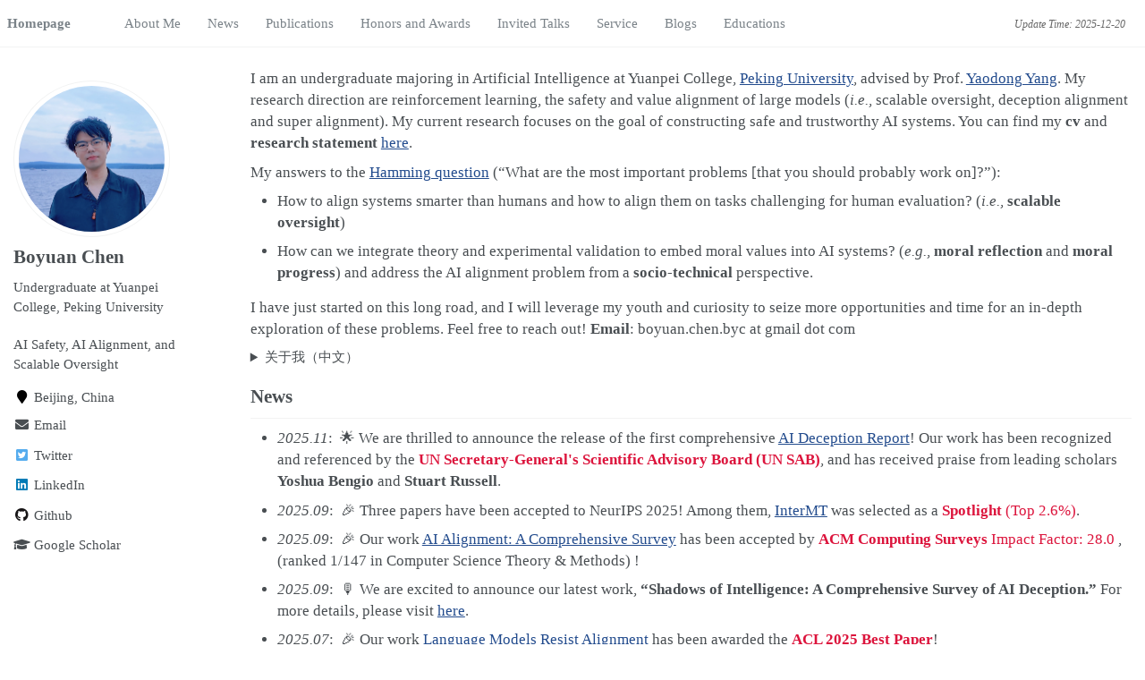

--- FILE ---
content_type: text/html; charset=utf-8
request_url: https://cby-pku.github.io/
body_size: 11166
content:
<!doctype html>
<html lang="en" class="no-js">
  <head>
    <meta charset="utf-8">

<!-- begin SEO -->





<title>Boyuan Chen - Homepage</title>







<meta property="og:locale" content="en">
<meta property="og:site_name" content="Boyuan Chen">
<meta property="og:title" content="Boyuan Chen">


  <link rel="canonical" href="https://cby-pku.github.io/">
  <meta property="og:url" content="https://cby-pku.github.io/">



  <meta property="og:description" content="AI Safety, AI Alignment, and Scalable Oversight">









<!-- end SEO -->


<meta name="HandheldFriendly" content="True">
<meta name="MobileOptimized" content="320">
<meta name="viewport" content="width=device-width, initial-scale=1.0">

<script>
  document.documentElement.className = document.documentElement.className.replace(/\bno-js\b/g, '') + ' js ';
</script>

<!-- For all browsers -->
<link rel="stylesheet" href="assets/css/main.css">

<meta http-equiv="cleartype" content="on">
<head>
  <base target="_blank">
</head>
    <link rel="apple-touch-icon" sizes="180x180" href="images/apple-touch-icon.png">
<link rel="icon" type="image/png" sizes="32x32" href="images/favicon-32x32.png">
<link rel="icon" type="image/png" sizes="16x16" href="images/favicon-16x16.png">
<link rel="manifest" href="images/site.webmanifest">

<meta name="msapplication-TileColor" content="#000000">
<meta name="msapplication-TileImage" content="images/mstile-144x144.png?v=M44lzPylqQ">
<meta name="msapplication-config" content="images/browserconfig.xml?v=M44lzPylqQ">
<meta name="theme-color" content="#ffffff">
<link rel="stylesheet" href="assets/css/academicons.css"/>

<script type="text/x-mathjax-config"> MathJax.Hub.Config({ TeX: { equationNumbers: { autoNumber: "all" } } }); </script>
<script type="text/x-mathjax-config">
  MathJax.Hub.Config({
    tex2jax: {
      inlineMath: [ ['$','$'], ["\\(","\\)"] ],
      processEscapes: true
    }
  });
</script>
<script src='https://cdnjs.cloudflare.com/ajax/libs/mathjax/2.7.4/latest.js?config=TeX-MML-AM_CHTML' async></script>

<!-- end custom head snippets -->

  </head>

  <body>

    <!--[if lt IE 9]>
<div class="notice--danger align-center" style="margin: 0;">You are using an <strong>outdated</strong> browser. Please <a href="http://browsehappy.com/">upgrade your browser</a> to improve your experience.</div>
<![endif]-->
    <div class="masthead">
  <div class="masthead__inner-wrap">
    <div class="masthead__menu">
      <nav id="site-nav" class="greedy-nav">
        <button><div class="navicon"></div></button>
        <ul class="visible-links">
          <li class="masthead__menu-item masthead__menu-item--lg masthead__menu-home-item"><a href="#about-me">Homepage</a></li>
          
            <li class="masthead__menu-item"><a href="/#about-me">About Me</a></li>
          
            <li class="masthead__menu-item"><a href="/#news">News</a></li>
          
            <li class="masthead__menu-item"><a href="/#publications">Publications</a></li>
          
            <li class="masthead__menu-item"><a href="/#honors-and-awards">Honors and Awards</a></li>
          
            <li class="masthead__menu-item"><a href="/#invited-talks">Invited Talks</a></li>
          
            <li class="masthead__menu-item"><a href="/#service">Service</a></li>
          
            <li class="masthead__menu-item"><a href="/#blogs">Blogs</a></li>
          
            <li class="masthead__menu-item"><a href="/#educations">Educations</a></li>
          
        </ul>
        <ul class="hidden-links hidden"></ul>
        <div class="masthead__update-time" style="position: absolute; right: 0; top: 50%; transform: translateY(-50%); padding-right: 1rem;">
          <span style="font-size: 0.8em; color: #666; font-style: italic;">Update Time: 2025-12-20</span>
        </div>
      </nav>
    </div>
  </div>
</div>

<style>
@media screen and (max-width: 768px) {
  .masthead__update-time {
    display: none;
  }
}
</style>

    <div id="main" role="main">
      
  <div class="sidebar sticky">
  

<div itemscope itemtype="http://schema.org/Person" class="profile_box">

  <div class="author__avatar">
    <img src="images/bygg.png" class="author__avatar" alt="Boyuan Chen">
  </div>

  <div class="author__content">
    <h3 class="author__name">Boyuan Chen</h3>
    <p class="author__bio">Undergraduate at Yuanpei College, Peking University</p>
  </div>

  <div class="author__urls-wrapper">
    <!-- <button class="btn btn--inverse">More Info & Contact</button> -->
    <ul class="author__urls social-icons">
      
        <li><div style="white-space: normal; margin-bottom: 1em;">AI Safety, AI Alignment, and Scalable Oversight</div></li>
      
      
        <li><i class="fa fa-fw fa-map-marker" aria-hidden="true"></i> Beijing, China</li>
      
      
      
      
        <li><a href="mailto:boyuan.chen.byc@gmail.com"><i class="fas fa-fw fa-envelope" aria-hidden="true"></i> Email</a></li>
      
      
       
      
        <li><a href="https://twitter.com/byc_chen"><i class="fab fa-fw fa-twitter-square" aria-hidden="true"></i> Twitter</a></li>
      
      
      
      
        <li><a href="https://www.linkedin.com/in/%E5%8D%9A%E8%BF%9C-%E9%99%88-251a112b9/"><i class="fab fa-fw fa-linkedin" aria-hidden="true"></i> LinkedIn</a></li>
      
      
      
      
      
      
      
        <li><a href="https://github.com/cby-pku"><i class="fab fa-fw fa-github" aria-hidden="true"></i> Github</a></li>
      
      
      
      
      
      
      
      
      
      
      
      
      
      
        <li><a href="https://scholar.google.com/citations?user=o23sDqkAAAAJ&hl=zh-CN&oi=ao"><i class="fas fa-fw fa-graduation-cap"></i> Google Scholar</a></li>
      
      
      
      
      
    </ul>
      <div class="author__urls_sm">
      
      
        <a href="mailto:boyuan.chen.byc@gmail.com"><i class="fas fa-fw fa-envelope" aria-hidden="true"></i></a>
      
      
       
      
        <a href="https://twitter.com/byc_chen"><i class="fab fa-fw fa-twitter-square" aria-hidden="true"></i></a>
      
      
      
      
        <a href="https://www.linkedin.com/in/%E5%8D%9A%E8%BF%9C-%E9%99%88-251a112b9/"><i class="fab fa-fw fa-linkedin" aria-hidden="true"></i></a>
      
      
      
      
      
      
      
        <a href="https://github.com/cby-pku"><i class="fab fa-fw fa-github" aria-hidden="true"></i></a>
      
      
      
      
      
      
      
      
      
      
      
      
      
      
        <a href="https://scholar.google.com/citations?user=o23sDqkAAAAJ&hl=zh-CN&oi=ao"><i class="fas fa-fw fa-graduation-cap"></i></a>
      
      
      
      
      
    </div>
  </div>
</div>

  
  </div>

    
      <article class="page" itemscope itemtype="http://schema.org/CreativeWork">
        <meta itemprop="headline" content="">
        <div class="page__inner-wrap">
          <section class="page__content" itemprop="text">
            
<p><span class="anchor" id="about-me"></span></p>

<p>I am an undergraduate majoring in Artificial Intelligence at Yuanpei College, <a href="https://english.pku.edu.cn/">Peking University</a>, advised by Prof. <a href="https://www.yangyaodong.com/">Yaodong Yang</a>.
My research direction are reinforcement learning, the safety and value alignment of large models (<em>i.e.</em>, scalable oversight, deception alignment and super alignment). My current research focuses on the goal of constructing safe and trustworthy AI systems. You can find my <b>cv</b> and <b>research statement</b> <a href="https://cby-pku.github.io//files/cv.pdf">here</a>.</p>

<p>My answers to the <a href="https://www.cs.virginia.edu/~robins/YouAndYourResearch.html">Hamming question</a> (“What are the most important problems [that you should probably work on]?”):</p>
<ul>
<li>How to align systems smarter than humans and how to align them on tasks challenging for human evaluation? (<i>i.e.</i>, <b>scalable oversight</b>)</li>
<li>How can we integrate theory and experimental validation to embed moral values into AI systems? (<i>e.g.</i>, <b>moral reflection</b> and <b>moral progress</b>) and address the AI alignment problem from a <b>socio-technical</b> perspective.</li>
</ul>

<p>I have just started on this long road, and I will leverage my youth and curiosity to seize more opportunities and time for an in-depth exploration of these problems.
Feel free to reach out! <b>Email</b>: boyuan.chen.byc at gmail dot com</p>

<details>
  <summary>关于我（中文）</summary>
  <p>
  陈博远，北京大学元培学院人工智能方向本科生，导师为杨耀东老师，研究方向为强化学习、大模型的安全与价值对齐、可扩展监督、前沿安全风险，曾在计算机顶会NeurIPS发表口头报告（前0.45%）、亮点论文等（前2.6%），荣获ACL 2025 最佳论文奖，谷歌学术引用累计1600余次，GitHub开源累计获得4k+ Star。曾获首批北京市自然科学基金资助（2023年度北京大学人工智能本科生唯一），商汤奖学金（全国仅25位），北京大学2025学生年度人物（全校10位）、北京大学五四奖学金（最高学生荣誉）等，研究成果及模型被OpenAI 、Meta引用，被新华社、光明日报、MIT Tech Review报道。受邀参加联合国秘书长科学顾问委员会讨论。
  </p>
</details>

<h1 id="news">News</h1>
<ul>
  <li><em>2025.11</em>:  🌟 We are thrilled to announce the release of the first comprehensive <a href="https://www.arxiv.org/abs/2511.22619">AI Deception Report</a>! Our work has been recognized and referenced by the <font color="#DC143C"><b>UN Secretary-General's Scientific Advisory Board (UN SAB)</b></font>, and has received praise from leading scholars <b>Yoshua Bengio</b> and <b>Stuart Russell</b>.</li>
  <li><em>2025.09</em>:  🎉 Three papers have been accepted to NeurIPS 2025! Among them, <a href="https://arxiv.org/abs/2505.23950">InterMT</a> was selected as a <font color="#DC143C"><b>Spotlight</b> (Top 2.6%)</font>.</li>
  <li><em>2025.09</em>:  🎉 Our work <a href="https://dl.acm.org/doi/10.1145/3770749">AI Alignment: A Comprehensive Survey</a> has been accepted by <font color="#DC143C"><b>ACM Computing Surveys</b> Impact Factor: 28.0 </font>, (ranked 1/147 in Computer Science Theory &amp; Methods) !</li>
  <li><em>2025.09</em>:  🎙️ We are excited to announce our latest work, <strong>“Shadows of Intelligence: A Comprehensive Survey of AI Deception.”</strong> For more details, please visit <a href="https://deceptionsurvey.com/">here</a>.</li>
  <li><em>2025.07</em>:  🎉 Our work <a href="https://arxiv.org/abs/2406.06144">Language Models Resist Alignment</a> has been awarded the <font color="#DC143C"><b>ACL 2025 Best Paper</b></font>!</li>
  <li><em>2025.06</em>:  🎊 Our work MedAligner has been accepted by <font color="#DC143C"><b>The Innovation</b> (IF: 33.2)</font> ! MedAligner demonstrates the potential of Aligner (our NeurIPS 2024 oral work) in the medical domain.</li>
  <li><em>2025.06</em>:  🎉 Two papers are accepted by ACL 2025 Main.</li>
  <li><em>2025.05</em>:  🎉 We open-source <a href="https://pku-intermt.github.io/">InterMT</a>, the first multi-turn multimodal understanding and generation human preference dataset. Welcome to discuss and collaborate!</li>
</ul>

<details>
  <summary><font size="+1"><b>More news</b></font></summary>
  <ul>
    <li><em>2025.01</em>:  🎉 We release <a href="https://huggingface.co/PKU-Alignment/Align-DS-V">Align-DS-V</a>, the first multimodal strong reasoning model.</li>
    <li><em>2024.10</em>:  💥 We open-source the first all-modality alignment framework - <a href="https://github.com/PKU-Alignment/align-anything">Align-Anything</a>!</li>
    <li><em>2024.09</em>:  💥 <strong><font color="#DC143C">Aligner</font></strong> has been accepted as an <strong><font color="#DC143C">Oral</font></strong> presentation at NeurIPS 2024!</li>
    <li><em>2024.06</em>:  🎉 We introduce the <a href="https://sites.google.com/view/pku-saferlhf">PKU-SafeRLHF dataset</a>, designed to promote research on safety alignment in LLMs.</li>
    <li><em>2024.06</em>:  🎙️ Happy to introduce our new work about <em>elasticity</em> of LLMs. Click <a href="https://arxiv.org/abs/2406.06144">here</a> for further details.</li>
    <li><em>2024.04</em>:  🎊 Our work - <a href="https://github.com/PKU-Alignment/beavertails">BeaverTails</a> has been recognized by <a href="https://llama.meta.com/trust-and-safety">Meta</a>, further contributing to AI safety research.</li>
    <li><em>2024.03</em>:  💥 Our alignment survey has been recognized by <a href="https://www.nist.gov/">NIST</a>! <a href="https://nvlpubs.nist.gov/nistpubs/ai/NIST.AI.100-2e2023.pdf?utm_source=danielmiessler.com&amp;utm_medium=newsletter&amp;utm_campaign=ul-no-415-it-s-raining-9-cves-40-job-loss-from-ai-invisible-prompt-injection">More details</a>.</li>
    <li><em>2024.03</em>:  🚀 We have made significant updates to the <a href="https://alignmentsurvey.com/">alignment survey</a> (V4)!</li>
    <li><em>2024.02</em>:  💥 We release <a href="https://arxiv.org/abs/2402.02416">Aligner</a>: <strong>a new efficient alignment paradigm, bypasses the whole RLHF process.</strong></li>
    <li><em>2023.11</em>:  🚀 We release <a href="https://arxiv.org/abs/2310.19852">AI Alignment Survey</a> and <a href="https://alignmentsurvey.com/">Alignment Resource Website</a>. Welcome to further discussion!</li>
  </ul>
</details>

<!-- # TODO Add undergraduate research statement -->
<h1 id="publications">Publications</h1>
<p><small><sup>*</sup> denotes equal contribution, <sup>α</sup> denotes core contributors, and <sup>†</sup> denotes corresponding author</small></p>

<div class="paper-box"><div class="paper-box-image"><div><div class="badge">NeurIPS 2025</div><img src="images/papers/intermt.png" alt="sym" width="100%" /></div></div>
<div class="paper-box-text">

    <p><a href="https://arxiv.org/abs/2505.23950">InterMT: Multi-Turn Interleaved Preference Alignment with Human Feedback</a></p>

    <p><strong>Boyuan Chen</strong><sup>*</sup>, Donghai Hong<sup>*</sup>, Jiaming Ji<sup>*</sup>, Jiacheng Zheng, Bowen Dong, Jiayi Zhou, Kaile Wang, Juntao Dai, Xuyao Wang, Wenqi Chen, Qirui Zheng, Wenxin Li, Sirui Han, Yike Guo, and Yaodong Yang<sup>†</sup></p>

    <p><strong><span style="color: #DC143C; font-weight: bold;">NeurIPS 2025 Spotlight (Top 2.6%)</span></strong></p>

    <p><a href="https://pku-intermt.github.io/">[<strong>Project</strong>]</a>
<a href="https://arxiv.org/abs/2505.23950">[<strong>Paper</strong>]</a> 
<!-- <strong><span class='show_paper_citations' data='o23sDqkAAAAJ:roLk4NBRz8UC'></span></strong> --></p>
    <ul>
      <li>This paper introduces <strong>Data:</strong> InterMT, a pioneering preference dataset for multi-turn multimodal interactions, comprising 15.6k prompts and 32.4k human-annotated preference pairs. It employs an innovative agentic workflow that utilizes tool-augmented MLLMs to generate multi-turn QA instances. <strong>Algorithm:</strong> The work proposes chain-prefix local and global preference modeling for training judge models, demonstrating <em>multi-turn scaling law</em>. <strong>Evaluation:</strong> The study evaluates model capabilities in multi-turn multimodal scenarios through InterMT-Bench.</li>
    </ul>
  </div>
</div>

<div class="paper-box"><div class="paper-box-image"><div><div class="badge">ACL 2025</div><img src="images/papers/resist.png" alt="sym" width="100%" /></div></div>
<div class="paper-box-text">

    <p><a href="https://arxiv.org/abs/2406.06144">Language Models Resist Alignment</a></p>

    <p>Jiaming Ji<sup>*</sup>, Kaile Wang<sup>*</sup>, Tianyi Qiu<sup>*</sup>, <strong>Boyuan Chen</strong><sup>*</sup>, Jiayi Zhou<sup>*</sup>, Changye Li, Hantao Lou, Juntao Dai, Yunhuai Liu, and Yaodong Yang<sup>†</sup></p>

    <p><strong><span style="color: #DC143C; font-weight: bold;">ACL 2025 Best Paper Award</span></strong></p>

    <p><a href="https://pku-lm-resist-alignment.github.io/">[<strong>Project</strong>]</a>
<a href="https://arxiv.org/abs/2406.06144">[<strong>Paper</strong>]</a> 
<strong><span class="show_paper_citations" data="o23sDqkAAAAJ:IjCSPb-OGe4C"></span></strong></p>
    <ul>
      <li>This paper makes the <em>first</em> exploration of LLM alignment <em>elasticity</em> from both theoretical and empirical perspectives, revealing that models tend to revert to pre-training behavior distribution after fine-tuning, with this elasticity <em>positively correlating</em> with model size and pre-training data scale.</li>
    </ul>
  </div>
</div>

<div class="paper-box"><div class="paper-box-image"><div><div class="badge">NeurIPS 2024 Oral</div><img src="images/papers/aligner.png" alt="sym" width="100%" /></div></div>
<div class="paper-box-text">

    <p><a href="https://arxiv.org/abs/2402.02416">Aligner: Achieving Efficient Alignment through Learned Correction</a></p>

    <p>Jiaming Ji<sup>*</sup>, <strong>Boyuan Chen</strong><sup>*</sup>, Hantao Lou, Donghai Hong, Borong Zhang, Xuehai Pan, Juntao Dai, and Yaodong Yang<sup>†</sup></p>

    <p><strong><span style="color: #DC143C; font-weight: bold;">NeurIPS 2024 Oral (Top 0.45%)</span></strong></p>

    <p><a href="https://pku-aligner.github.io/">[<strong>Project</strong>]</a>
<a href="https://arxiv.org/abs/2402.02416">[<strong>Paper</strong>]</a>
<a href="https://mp.weixin.qq.com/s/O9PP4Oc_Ee3R_HxKyd31Qg">[<strong>Media</strong>]</a>
<strong><span class="show_paper_citations" data="o23sDqkAAAAJ:Tyk-4Ss8FVUC"></span></strong></p>
    <ul>
      <li>We propose Aligner, a novel and simple alignment paradigm that learns correctional residuals between preferred and dispreferred answers using a small model, achieving comparable performance with significantly reduced computational costs while being model-agnostic and plug-and-play.</li>
    </ul>
  </div>
</div>

<div class="paper-box"><div class="paper-box-image"><div><div class="badge">ACL 2025</div><img src="images/papers/pkusaferlhf.png" alt="sym" width="100%" /></div></div>
<div class="paper-box-text">

    <p><a href="https://arxiv.org/abs/2406.15513">PKU-SafeRLHF: Towards Multi-Level Safety Alignment for LLMs with Human Preference</a></p>

    <p>Jiaming Ji<sup>*α</sup>, Donghai Hong<sup>*α</sup>, Borong Zhang<sup>α</sup>, <strong>Boyuan Chen</strong><sup>α</sup>, Josef Dai, Boren Zheng, Tianyi Qiu, Boxun Li, Yaodong Yang<sup>†</sup></p>

    <p><a href="https://arxiv.org/abs/2406.15513">[<strong>Paper</strong>]</a> 
<a href="https://huggingface.co/datasets/PKU-Alignment/PKU-SafeRLHF">[<strong>Data</strong>]</a>
<strong><span class="show_paper_citations" data="o23sDqkAAAAJ:WF5omc3nYNoC"></span></strong></p>
    <ul>
      <li>We introduce PKU-SafeRLHF, a comprehensive dataset for LLM safety alignment research, featuring 44.6k prompts and 265k QA pairs with safety meta-labels across 19 harm categories and three severity levels, along with 166.8k preference data for both dual-preference and single-preference scenarios.</li>
    </ul>
  </div>
</div>

<div class="paper-box"><div class="paper-box-image"><div><div class="badge">NeurIPS 2023</div><img src="images/papers/beavertails.png" alt="sym" width="100%" /></div></div>
<div class="paper-box-text">

    <p><a href="https://openreview.net/pdf?id=g0QovXbFw3">BEAVERTAILS: Towards Improved Safety Alignment of LLM via a Human-Preference Dataset</a></p>

    <p>Jiaming Ji<sup>*</sup>, Mickel Liu<sup>*</sup>, Juntao Dai<sup>*</sup>, Xuehai Pan, Chi Zhang, Ce Bian, <strong>Boyuan Chen</strong>, Ruiyang Sun, Yizhou Wang, Yaodong Yang<sup>†</sup></p>

    <p><a href="https://sites.google.com/view/pku-beavertails">[<strong>Project</strong>]</a>
<a href="https://openreview.net/pdf?id=g0QovXbFw3">[<strong>Paper</strong>]</a>
<strong><span class="show_paper_citations" data="o23sDqkAAAAJ:u5HHmVD_uO8C"></span></strong></p>
    <ul>
      <li>We introduce BEAVERTAILS, a large-scale dataset with 333,963 QA pairs and 361,903 expert comparisons, uniquely separating helpfulness and harmlessness annotations to advance LLM safety alignment research.</li>
    </ul>
  </div>
</div>

<h1 id="journal">Journal</h1>
<p><small><sup>*</sup> denotes equal contribution, <sup>α</sup> denotes core contributors, and <sup>†</sup> denotes corresponding author</small></p>

<div class="paper-box"><div class="paper-box-image"><div><div class="badge">The Innovation</div><img src="images/papers/medaligner.png" alt="sym" width="100%" /></div></div>
<div class="paper-box-text">

    <p><a href="https://doi.org/10.1016/j.xinn.2025.101002">Med-Aligner: Empowers LLM Medical Applications for complex medical scenarios</a></p>

    <p>Xiangbin Meng<sup>*</sup>, Jia-ming Ji<sup>*</sup>, Xiangyu Yan<sup>*</sup>, Jun-tao Dai, <strong>Bo-yuan Chen</strong>, Guan Wang, Hua Xu, Jing-jia Wang, Xu-liang Wang, Da Liu, Ming-qi Zheng, Rongzhou Wu, Chuanjie Wu, Yuwei Wu<sup>†</sup>, Wen-yao Wang<sup>†</sup>, Zhen Song<sup>†</sup>, and Yaodong Yang<sup>†</sup></p>

    <p><strong><span style="color: #DC143C; font-weight: bold;">The Innovation (IF 33.2)</span></strong></p>

    <!-- <strong><span class='show_paper_citations' data='o23sDqkAAAAJ:roLk4NBRz8UC'></span></strong> -->
    <ul>
      <li>We introduce Med-Aligner, a plug-in alignment framework for LLMs that enables targeted medical calibration by learning correction residuals between preferred and non-preferred responses. Built as a 2-billion-parameter model using DeepSpeed and Transformer architecture, it is trained on 267,524 anonymized medical records from 21 departments spanning 4,353 disease types, achieving 90% cross-validation agreement through physician annotations following clinical guidelines.</li>
    </ul>
  </div>
</div>

<div class="paper-box"><div class="paper-box-image"><div><div class="badge">ACM Computing Surveys</div><img src="images/papers/alignmentsurvey.png" alt="sym" width="100%" /></div></div>
<div class="paper-box-text">

    <p><a href="https://arxiv.org/abs/2310.19852">AI Alignment: A Comprehensive Survey</a></p>

    <p>Jiaming Ji<sup>*</sup>, Tianyi Qiu<sup>*</sup>, <strong>Boyuan Chen</strong><sup>*</sup>, Borong Zhang<sup>*</sup>, Hantao Lou, Kaile Wang, Yawen Duan, Zhonghao He, Jiayi Zhou, Zhaowei Zhang, Fanzhi Zeng, Kwan Yee Ng, Juntao Dai, Xuehai Pan, Aidan O’Gara, Yingshan Lei, Hua Xu, Brian Tse, Jie Fu, Stephen McAleer, Yaodong Yang, Yizhou Wang, Song-Chun Zhu, Yike Guo, Wen Gao</p>

    <p><strong><span style="color: #DC143C; font-weight: bold;">ACM Computing Surveys (IF 28.0)</span></strong></p>

    <p><a href="https://arxiv.org/abs/2310.19852">[<strong>Paper</strong>]</a>
<a href="https://alignmentsurvey.com/">[<strong>Project</strong>]</a>
<strong><span class="show_paper_citations" data="o23sDqkAAAAJ:u-x6o8ySG0sC"></span></strong></p>
    <ul>
      <li>We present a comprehensive survey of AI alignment research, introducing the RICE principles (Robustness, Interpretability, Controllability, and Ethicality) and exploring both forward alignment (preference modeling, RLHF, scalable oversight) and backward alignment (assurance techniques, governance practices) approaches.</li>
    </ul>
  </div>
</div>

<h1 id="selected-preprints">Selected Preprints</h1>
<p>You may head for my <a href="https://scholar.google.com/citations?view_op=list_works&amp;hl=zh-CN&amp;hl=zh-CN&amp;user=o23sDqkAAAAJ">Google Scholar profile</a> to view my other works!</p>

<div class="paper-box"><div class="paper-box-image"><div><img src="images/papers/deceptionsurvey.png" alt="sym" width="100%" /></div></div>
<div class="paper-box-text">

    <p><a href="https://www.arxiv.org/abs/2511.22619">AI Deception: Risks, Dynamics, and Controls</a></p>

    <p><strong>Boyuan Chen</strong><sup>*</sup>, Sitong Fang<sup>*</sup>, Jiaming Ji<sup>*</sup>, Yanxu Zhu<sup>*</sup>, Pengcheng Wen<sup>*</sup>, Jinzhou Wu<sup>*</sup>, …, Yaodong Yang<sup>†</sup>, Philip Torr , Zhongyuan Wang, Tiejun Huang, Ya-qin Zhang, Hongjiang Zhang, Andrew Yao.</p>

    <p><sub><sup>*</sup> We thank all collaborators for their valuable feedback. Please see <a href="https://www.arxiv.org/abs/2511.22619">project team</a> for reference</sub></p>

    <p><a href="https://www.arxiv.org/abs/2511.22619">[<strong>Paper</strong>]</a>
<a href="https://deceptionsurvey.com">[<strong>Website</strong>]</a></p>

    <ul>
      <li>As intelligence increases, so does its shadow. AI deception, in which systems induce false beliefs to
secure self-beneficial outcomes, has evolved from a speculative concern to an empirically demonstrated risk
across language models, AI agents, and emerging frontier systems. This survey provides a comprehensive and up-to-date overview of the field, defining AI deception through the lens of signaling theory and reviewing empirical studies that highlight its sociotechnical risks. We organize existing research into a <strong>deception cycle</strong> with two components: <strong>emergence</strong>, which analyzes incentive foundations, capability prerequisites (perception, planning, and performing), and contextual triggers such as supervision gaps and distributional shifts; and <strong>treatment</strong>, which encompasses detection methods, evaluation protocols, and mitigation strategies. We conclude by outlining key challenges and future directions, emphasizing the need for integrated technical, community, and governance approaches, and provide a living resource at <a href="http://www.deceptionsurvey.com">www.deceptionsurvey.com</a></li>
    </ul>
  </div>
</div>

<div class="paper-box"><div class="paper-box-image"><div><div class="badge">Arxiv 2025</div><img src="images/papers/alignanything.png" alt="sym" width="100%" /></div></div>
<div class="paper-box-text">

    <p><a href="https://arxiv.org/abs/2412.15838">Align Anything: Training All-Modality Models to Follow Instructions with Language Feedback</a></p>

    <p>Jiaming Ji<sup>*</sup>, Jiayi Zhou<sup>*</sup>, Hantao Lou<sup>*</sup>, <strong>Boyuan Chen</strong><sup>*</sup>, Donghai Hong<sup>*</sup>, Xuyao Wang, Wenqi Chen, Kaile Wang, Rui Pan, Jiahao Li, Mohan Wang, Josef Dai, Tianyi Qiu, Hua Xu, Dong Li, Weipeng Chen, Jun Song, Bo Zheng, Yaodong Yang<sup>†</sup></p>

    <p><a href="https://arxiv.org/abs/2412.15838">[<strong>Paper</strong>]</a>
<a href="https://github.com/PKU-Alignment/align-anything">[<strong>Code</strong>]</a> 
<a href="https://huggingface.co/datasets/PKU-Alignment/align-anything">[<strong>Data</strong>]</a>
<strong><span class="show_paper_citations" data="o23sDqkAAAAJ:Y0pCki6q_DkC"></span></strong>
<strong><a href="https://github.com/PKU-Alignment/align-anything"><img src="https://img.shields.io/github/stars/PKU-Alignment/align-anything.svg?style=flat&amp;logo=github&amp;color=blue" alt="GitHub Repo stars" /></a></strong></p>
    <ul>
      <li>Motivated by the challenge of achieving all-modality human preference alignment, particularly the limitations of binary preferences in accurately reflecting human preferences, we introduce the <strong>align-anything</strong>: <strong>Data</strong>: align-anything-200k, which covers text, image, audio, video modalities, and 8+ specific subtasks, annotated with preference and language feedback; <strong>Algorithm</strong>: improving all-modality alignment by learning from language feedback; <strong>Evaluation</strong>: encompassing all-modality understanding and generation.</li>
    </ul>
  </div>
</div>

<h1 id="honors-and-awards">Honors and Awards</h1>

<ul>
  <li><em>2025</em> <span style="background-color: #FFFF99">Person of the Year of Peking University (10 people/year)</span></li>
  <li><em>2025</em> The First Taotian Scholarship of Peking University (¥10000 RMB)</li>
  <li><em>2025</em> The First General Intelligence Scholarship of Peking University (¥5000 RMB)</li>
  <li><em>2025</em> <span style="background-color: #FFFF99">May Fourth Scholarship (Highest-level Scholarship for Peking University)</span></li>
  <li><em>2025</em> The Huanyu Exploration Award (¥20000 RMB)
    <details style="margin-left: 1em; margin-top: 0.3em;">
  <summary style="color: #666; font-size: 0.85em; cursor: pointer; outline: none;">More Info</summary>
  <div style="margin-top: 0.5em; padding: 0.8em; background-color: #f8f9fa; border-left: 3px solid #007acc; border-radius: 4px;">
    <p style="font-size: 0.9em; line-height: 1.5; margin: 0; color: #555;">
      The Huanyu Exploration Award, established by Peking University alumnus Mr. Xie Huanyu, honors the Yuanpei College philosophy of "Respect Nature, Express Individuality, and Pursue Common Growth." It recognizes students who demonstrate holistic development, intellectual independence, and innovative spirit through academic research, public service, and social practice.
    </p>
  </div>
</details>
  </li>
  <li><em>2025</em> Academic Innovation Award of Peking University</li>
  <li><em>2025</em> Merit Student Pacesetter of Peking University (Ranked 1st out of 356 in the Academy)</li>
  <li><em>2025</em> Dean’s Scholarship (¥10000 RMB)</li>
  <li><em>2025</em> The Sixth Yuanpei Young Scholar Award</li>
  <li><em>2024</em> <span style="background-color: #FFFF99">SenseTime Scholarship (25/year in China, 1/25, ¥20000 RMB)</span></li>
  <li><em>2024</em> Yicong Huang Scholarship (research innovation award, ¥8000 RMB)</li>
  <li><em>2024</em> Research Excellence Award (¥5000 RMB)</li>
  <li><em>2024</em> Ching-Ling Soong Future Scholarship (¥5000 RMB)</li>
  <li><em>2024</em> Beijing Natural Science Foundation for Undergraduate Students (first batch; the sole recipient in the Peking University’s intelligence field)</li>
  <li><em>2023</em> Yicong Huang Scholarship (¥8000 RMB)</li>
  <li><em>2023</em> Peking University Scholarship (¥4000 RMB)</li>
  <li><em>2023</em> Peking University Public Service Scholarship (¥2000 RMB)</li>
  <li><em>2022</em> Peking University Freshman Scholarship (¥10000 RMB)</li>
</ul>

<h1 id="invited-talks">Invited Talks</h1>
<ul>
  <li><em>2025.02</em>: DeepSeek-R1 Analysis and Sharing <a href="https://www.bilibili.com/video/BV1DJwRevE6d/?spm_id_from=333.999.0.0">[Video]</a></li>
  <li><em>2024.09</em>: Technical details analysis about OpenAI o1 and Post-Training Scaling Law <a href="https://alignmentsurvey.com/talks/">[Video]</a> <a href="https://cby-pku.github.io//files/post-training-scaling-final.pdf">[Slides]</a></li>
  <li><em>2023.11</em>: Invited talk about <a href="https://alignmentsurvey.com/">AI Alignment Survey</a> <a href="https://www.bilibili.com/video/BV1rj411L7XH/?spm_id_from=333.999.0.0&amp;vd_source=b1ff6dcfa0111e176021e49d4a0ee142">[Video]</a></li>
</ul>

<h1 id="service">Service</h1>

<ul>
  <li>Conference Reviewer for ICCV 2025, ICML 2025, ICLR 2025 (Notable Reviewer), NeurIPS 2025 &amp; 2024, ICLR 2026</li>
  <li>Workshop Reviewer for ICML 2024 Workshop TiFA</li>
</ul>

<h1 id="blogs">Blogs</h1>
<p>Some thoughts on AI Alignment and Cognitive Reasoning</p>
<ul>
  <li><a href="https://cby-pku.github.io/files/essays/intentionality.pdf">Intentionality</a>, <em>2024.10</em></li>
  <li><a href="https://cby-pku.github.io/files/essays/abstraction_reasoning.pdf">Abstraction Reasoning</a>, <em>2024.09</em></li>
  <li><a href="https://cby-pku.github.io/files/essays/causality.pdf">Causality</a>, <em>2024.09</em></li>
</ul>

<h1 id="educations">Educations</h1>
<ul>
  <li>
    <p><em>2022.09 - Present</em>, <a href="https://yuanpei.pku.edu.cn/">Yuanpei College</a>, Peking University</p>

    <p>Undergraduate Student in Artificial Intelligence</p>
  </li>
  <li>
    <p><em>2023.05 - Present</em>, <a href="https://pair-lab.com/">PAIR Lab: PKU Alignment and Interaction Research Lab</a></p>

    <p><a href="https://pku-alignment.group/">PKU-Alignment Group</a>, Research Intern</p>

    <p>Advisor: Prof. <a href="https://www.yangyaodong.com/">Yaodong Yang</a> at <a href="https://www.ai.pku.edu.cn/">Institute for AI, Peking University</a></p>
  </li>
</ul>

<p><a href="https://clustrmaps.com/site/1c03m" title="Visit tracker"><img src="//clustrmaps.com/map_v2.png?cl=ffffff&amp;w=600&amp;t=n&amp;d=SyBiJ1Ugb-rc6fbLUU-lVXiLkH4XSENzuYg767o06-o&amp;co=2d78ad&amp;ct=ffffff" /></a></p>

          </section>
        </div>
      </article>
    </div>

    <script src="assets/js/main.min.js"></script>



<!-- Global site tag (gtag.js) - Google Analytics -->
<script async src="https://www.googletagmanager.com/gtag/js?id="></script>
<script>
  window.dataLayer = window.dataLayer || [];
  function gtag(){dataLayer.push(arguments);}
  gtag('js', new Date());

  gtag('config', "");
</script>


<script>
    $(document).ready(function () {
        console.log('Google Scholar script starting...');
        
        // For local development, always use local path
        var dataUrl = "/google-scholar-stats/gs_data.json";
        console.log('Fetching data from:', dataUrl);
        
        $.getJSON(dataUrl)
            .done(function (data) {
                console.log('Data loaded successfully:', data);
                
                var totalCitation = data['citedby'];
                var totalElement = document.getElementById('total_cit');
                if (totalElement) {
                    totalElement.innerHTML = totalCitation;
                    console.log('Updated total citations:', totalCitation);
                }
                
                var citationEles = document.getElementsByClassName('show_paper_citations');
                console.log('Found citation elements:', citationEles.length);
                
                Array.prototype.forEach.call(citationEles, function(element) {
                    var paperId = element.getAttribute('data');
                    console.log('Processing paper ID:', paperId);
                    
                    if (data['publications'] && data['publications'][paperId]) {
                        var numCitations = data['publications'][paperId]['num_citations'];
                        console.log('Citations for', paperId, ':', numCitations);
                        element.innerHTML = '| Citations: ' + numCitations;
                        element.style.color = '#333';
                    } else {
                        console.warn('Paper not found in data:', paperId);
                        element.innerHTML = '| Citations: 0';
                        element.style.color = '#999';
                    }
                });
            })
            .fail(function (jqXHR, textStatus, errorThrown) {
                console.error('Failed to load Google Scholar data:');
                console.error('Status:', textStatus);
                console.error('Error:', errorThrown);
                console.error('Response:', jqXHR.responseText);
                
                var citationEles = document.getElementsByClassName('show_paper_citations');
                Array.prototype.forEach.call(citationEles, function(element) {
                    element.innerHTML = '| Citations: N/A';
                    element.style.color = '#ff0000';
                });
            });
    });
</script>


  </body>
</html>
